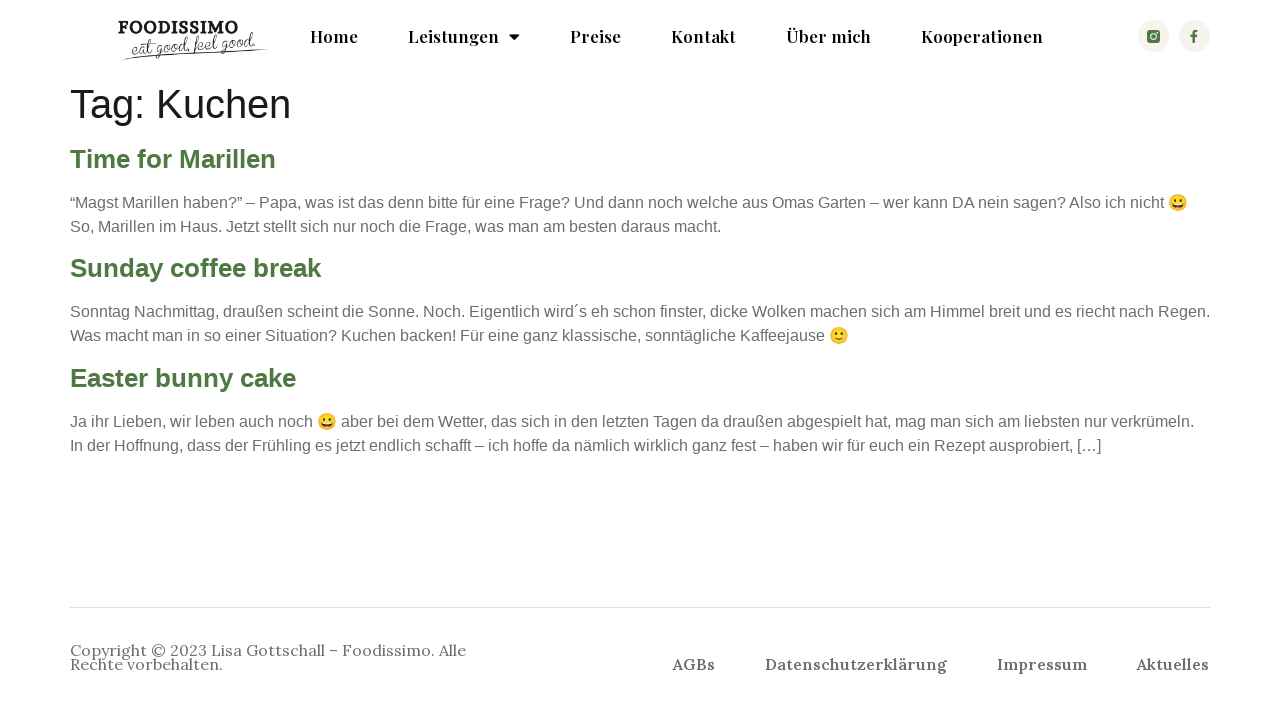

--- FILE ---
content_type: text/html; charset=UTF-8
request_url: https://www.foodissimo.co/tag/kuchen/
body_size: 9155
content:
<!doctype html>
<html lang="en-US">
<head>
	<meta charset="UTF-8">
		<meta name="viewport" content="width=device-width, initial-scale=1">
	<link rel="profile" href="https://gmpg.org/xfn/11">
	<title>Kuchen &#8211; Foodissimo | Diätologin Lisa Gottschall BBSc.</title>
<meta name='robots' content='max-image-preview:large' />
<link rel="alternate" type="application/rss+xml" title="Foodissimo | Diätologin Lisa Gottschall BBSc. &raquo; Feed" href="https://www.foodissimo.co/feed/" />
<link rel="alternate" type="application/rss+xml" title="Foodissimo | Diätologin Lisa Gottschall BBSc. &raquo; Comments Feed" href="https://www.foodissimo.co/comments/feed/" />
<link rel="alternate" type="application/rss+xml" title="Foodissimo | Diätologin Lisa Gottschall BBSc. &raquo; Kuchen Tag Feed" href="https://www.foodissimo.co/tag/kuchen/feed/" />
<style id='wp-img-auto-sizes-contain-inline-css'>
img:is([sizes=auto i],[sizes^="auto," i]){contain-intrinsic-size:3000px 1500px}
/*# sourceURL=wp-img-auto-sizes-contain-inline-css */
</style>
<style id='wp-emoji-styles-inline-css'>

	img.wp-smiley, img.emoji {
		display: inline !important;
		border: none !important;
		box-shadow: none !important;
		height: 1em !important;
		width: 1em !important;
		margin: 0 0.07em !important;
		vertical-align: -0.1em !important;
		background: none !important;
		padding: 0 !important;
	}
/*# sourceURL=wp-emoji-styles-inline-css */
</style>
<link rel='stylesheet' id='wp-block-library-css' href='https://www.foodissimo.co/wp-includes/css/dist/block-library/style.min.css?ver=6.9' media='all' />
<style id='global-styles-inline-css'>
:root{--wp--preset--aspect-ratio--square: 1;--wp--preset--aspect-ratio--4-3: 4/3;--wp--preset--aspect-ratio--3-4: 3/4;--wp--preset--aspect-ratio--3-2: 3/2;--wp--preset--aspect-ratio--2-3: 2/3;--wp--preset--aspect-ratio--16-9: 16/9;--wp--preset--aspect-ratio--9-16: 9/16;--wp--preset--color--black: #000000;--wp--preset--color--cyan-bluish-gray: #abb8c3;--wp--preset--color--white: #ffffff;--wp--preset--color--pale-pink: #f78da7;--wp--preset--color--vivid-red: #cf2e2e;--wp--preset--color--luminous-vivid-orange: #ff6900;--wp--preset--color--luminous-vivid-amber: #fcb900;--wp--preset--color--light-green-cyan: #7bdcb5;--wp--preset--color--vivid-green-cyan: #00d084;--wp--preset--color--pale-cyan-blue: #8ed1fc;--wp--preset--color--vivid-cyan-blue: #0693e3;--wp--preset--color--vivid-purple: #9b51e0;--wp--preset--gradient--vivid-cyan-blue-to-vivid-purple: linear-gradient(135deg,rgb(6,147,227) 0%,rgb(155,81,224) 100%);--wp--preset--gradient--light-green-cyan-to-vivid-green-cyan: linear-gradient(135deg,rgb(122,220,180) 0%,rgb(0,208,130) 100%);--wp--preset--gradient--luminous-vivid-amber-to-luminous-vivid-orange: linear-gradient(135deg,rgb(252,185,0) 0%,rgb(255,105,0) 100%);--wp--preset--gradient--luminous-vivid-orange-to-vivid-red: linear-gradient(135deg,rgb(255,105,0) 0%,rgb(207,46,46) 100%);--wp--preset--gradient--very-light-gray-to-cyan-bluish-gray: linear-gradient(135deg,rgb(238,238,238) 0%,rgb(169,184,195) 100%);--wp--preset--gradient--cool-to-warm-spectrum: linear-gradient(135deg,rgb(74,234,220) 0%,rgb(151,120,209) 20%,rgb(207,42,186) 40%,rgb(238,44,130) 60%,rgb(251,105,98) 80%,rgb(254,248,76) 100%);--wp--preset--gradient--blush-light-purple: linear-gradient(135deg,rgb(255,206,236) 0%,rgb(152,150,240) 100%);--wp--preset--gradient--blush-bordeaux: linear-gradient(135deg,rgb(254,205,165) 0%,rgb(254,45,45) 50%,rgb(107,0,62) 100%);--wp--preset--gradient--luminous-dusk: linear-gradient(135deg,rgb(255,203,112) 0%,rgb(199,81,192) 50%,rgb(65,88,208) 100%);--wp--preset--gradient--pale-ocean: linear-gradient(135deg,rgb(255,245,203) 0%,rgb(182,227,212) 50%,rgb(51,167,181) 100%);--wp--preset--gradient--electric-grass: linear-gradient(135deg,rgb(202,248,128) 0%,rgb(113,206,126) 100%);--wp--preset--gradient--midnight: linear-gradient(135deg,rgb(2,3,129) 0%,rgb(40,116,252) 100%);--wp--preset--font-size--small: 13px;--wp--preset--font-size--medium: 20px;--wp--preset--font-size--large: 36px;--wp--preset--font-size--x-large: 42px;--wp--preset--spacing--20: 0.44rem;--wp--preset--spacing--30: 0.67rem;--wp--preset--spacing--40: 1rem;--wp--preset--spacing--50: 1.5rem;--wp--preset--spacing--60: 2.25rem;--wp--preset--spacing--70: 3.38rem;--wp--preset--spacing--80: 5.06rem;--wp--preset--shadow--natural: 6px 6px 9px rgba(0, 0, 0, 0.2);--wp--preset--shadow--deep: 12px 12px 50px rgba(0, 0, 0, 0.4);--wp--preset--shadow--sharp: 6px 6px 0px rgba(0, 0, 0, 0.2);--wp--preset--shadow--outlined: 6px 6px 0px -3px rgb(255, 255, 255), 6px 6px rgb(0, 0, 0);--wp--preset--shadow--crisp: 6px 6px 0px rgb(0, 0, 0);}:where(.is-layout-flex){gap: 0.5em;}:where(.is-layout-grid){gap: 0.5em;}body .is-layout-flex{display: flex;}.is-layout-flex{flex-wrap: wrap;align-items: center;}.is-layout-flex > :is(*, div){margin: 0;}body .is-layout-grid{display: grid;}.is-layout-grid > :is(*, div){margin: 0;}:where(.wp-block-columns.is-layout-flex){gap: 2em;}:where(.wp-block-columns.is-layout-grid){gap: 2em;}:where(.wp-block-post-template.is-layout-flex){gap: 1.25em;}:where(.wp-block-post-template.is-layout-grid){gap: 1.25em;}.has-black-color{color: var(--wp--preset--color--black) !important;}.has-cyan-bluish-gray-color{color: var(--wp--preset--color--cyan-bluish-gray) !important;}.has-white-color{color: var(--wp--preset--color--white) !important;}.has-pale-pink-color{color: var(--wp--preset--color--pale-pink) !important;}.has-vivid-red-color{color: var(--wp--preset--color--vivid-red) !important;}.has-luminous-vivid-orange-color{color: var(--wp--preset--color--luminous-vivid-orange) !important;}.has-luminous-vivid-amber-color{color: var(--wp--preset--color--luminous-vivid-amber) !important;}.has-light-green-cyan-color{color: var(--wp--preset--color--light-green-cyan) !important;}.has-vivid-green-cyan-color{color: var(--wp--preset--color--vivid-green-cyan) !important;}.has-pale-cyan-blue-color{color: var(--wp--preset--color--pale-cyan-blue) !important;}.has-vivid-cyan-blue-color{color: var(--wp--preset--color--vivid-cyan-blue) !important;}.has-vivid-purple-color{color: var(--wp--preset--color--vivid-purple) !important;}.has-black-background-color{background-color: var(--wp--preset--color--black) !important;}.has-cyan-bluish-gray-background-color{background-color: var(--wp--preset--color--cyan-bluish-gray) !important;}.has-white-background-color{background-color: var(--wp--preset--color--white) !important;}.has-pale-pink-background-color{background-color: var(--wp--preset--color--pale-pink) !important;}.has-vivid-red-background-color{background-color: var(--wp--preset--color--vivid-red) !important;}.has-luminous-vivid-orange-background-color{background-color: var(--wp--preset--color--luminous-vivid-orange) !important;}.has-luminous-vivid-amber-background-color{background-color: var(--wp--preset--color--luminous-vivid-amber) !important;}.has-light-green-cyan-background-color{background-color: var(--wp--preset--color--light-green-cyan) !important;}.has-vivid-green-cyan-background-color{background-color: var(--wp--preset--color--vivid-green-cyan) !important;}.has-pale-cyan-blue-background-color{background-color: var(--wp--preset--color--pale-cyan-blue) !important;}.has-vivid-cyan-blue-background-color{background-color: var(--wp--preset--color--vivid-cyan-blue) !important;}.has-vivid-purple-background-color{background-color: var(--wp--preset--color--vivid-purple) !important;}.has-black-border-color{border-color: var(--wp--preset--color--black) !important;}.has-cyan-bluish-gray-border-color{border-color: var(--wp--preset--color--cyan-bluish-gray) !important;}.has-white-border-color{border-color: var(--wp--preset--color--white) !important;}.has-pale-pink-border-color{border-color: var(--wp--preset--color--pale-pink) !important;}.has-vivid-red-border-color{border-color: var(--wp--preset--color--vivid-red) !important;}.has-luminous-vivid-orange-border-color{border-color: var(--wp--preset--color--luminous-vivid-orange) !important;}.has-luminous-vivid-amber-border-color{border-color: var(--wp--preset--color--luminous-vivid-amber) !important;}.has-light-green-cyan-border-color{border-color: var(--wp--preset--color--light-green-cyan) !important;}.has-vivid-green-cyan-border-color{border-color: var(--wp--preset--color--vivid-green-cyan) !important;}.has-pale-cyan-blue-border-color{border-color: var(--wp--preset--color--pale-cyan-blue) !important;}.has-vivid-cyan-blue-border-color{border-color: var(--wp--preset--color--vivid-cyan-blue) !important;}.has-vivid-purple-border-color{border-color: var(--wp--preset--color--vivid-purple) !important;}.has-vivid-cyan-blue-to-vivid-purple-gradient-background{background: var(--wp--preset--gradient--vivid-cyan-blue-to-vivid-purple) !important;}.has-light-green-cyan-to-vivid-green-cyan-gradient-background{background: var(--wp--preset--gradient--light-green-cyan-to-vivid-green-cyan) !important;}.has-luminous-vivid-amber-to-luminous-vivid-orange-gradient-background{background: var(--wp--preset--gradient--luminous-vivid-amber-to-luminous-vivid-orange) !important;}.has-luminous-vivid-orange-to-vivid-red-gradient-background{background: var(--wp--preset--gradient--luminous-vivid-orange-to-vivid-red) !important;}.has-very-light-gray-to-cyan-bluish-gray-gradient-background{background: var(--wp--preset--gradient--very-light-gray-to-cyan-bluish-gray) !important;}.has-cool-to-warm-spectrum-gradient-background{background: var(--wp--preset--gradient--cool-to-warm-spectrum) !important;}.has-blush-light-purple-gradient-background{background: var(--wp--preset--gradient--blush-light-purple) !important;}.has-blush-bordeaux-gradient-background{background: var(--wp--preset--gradient--blush-bordeaux) !important;}.has-luminous-dusk-gradient-background{background: var(--wp--preset--gradient--luminous-dusk) !important;}.has-pale-ocean-gradient-background{background: var(--wp--preset--gradient--pale-ocean) !important;}.has-electric-grass-gradient-background{background: var(--wp--preset--gradient--electric-grass) !important;}.has-midnight-gradient-background{background: var(--wp--preset--gradient--midnight) !important;}.has-small-font-size{font-size: var(--wp--preset--font-size--small) !important;}.has-medium-font-size{font-size: var(--wp--preset--font-size--medium) !important;}.has-large-font-size{font-size: var(--wp--preset--font-size--large) !important;}.has-x-large-font-size{font-size: var(--wp--preset--font-size--x-large) !important;}
/*# sourceURL=global-styles-inline-css */
</style>

<style id='classic-theme-styles-inline-css'>
/*! This file is auto-generated */
.wp-block-button__link{color:#fff;background-color:#32373c;border-radius:9999px;box-shadow:none;text-decoration:none;padding:calc(.667em + 2px) calc(1.333em + 2px);font-size:1.125em}.wp-block-file__button{background:#32373c;color:#fff;text-decoration:none}
/*# sourceURL=/wp-includes/css/classic-themes.min.css */
</style>
<link rel='stylesheet' id='hello-elementor-css' href='https://www.foodissimo.co/wp-content/themes/hello-elementor/style.min.css?ver=2.6.1' media='all' />
<link rel='stylesheet' id='hello-elementor-theme-style-css' href='https://www.foodissimo.co/wp-content/themes/hello-elementor/theme.min.css?ver=2.6.1' media='all' />
<link rel='stylesheet' id='elementor-icons-css' href='https://www.foodissimo.co/wp-content/plugins/elementor/assets/lib/eicons/css/elementor-icons.min.css?ver=5.16.0' media='all' />
<link rel='stylesheet' id='elementor-frontend-legacy-css' href='https://www.foodissimo.co/wp-content/plugins/elementor/assets/css/frontend-legacy.min.css?ver=3.9.1' media='all' />
<link rel='stylesheet' id='elementor-frontend-css' href='https://www.foodissimo.co/wp-content/plugins/elementor/assets/css/frontend.min.css?ver=3.9.1' media='all' />
<link rel='stylesheet' id='elementor-post-6-css' href='https://www.foodissimo.co/wp-content/uploads/elementor/css/post-6.css?ver=1671631927' media='all' />
<link rel='stylesheet' id='elementor-pro-css' href='https://www.foodissimo.co/wp-content/plugins/elementor-pro/assets/css/frontend.min.css?ver=3.7.5' media='all' />
<link rel='stylesheet' id='elementor-global-css' href='https://www.foodissimo.co/wp-content/uploads/elementor/css/global.css?ver=1671631928' media='all' />
<link rel='stylesheet' id='elementor-post-7-css' href='https://www.foodissimo.co/wp-content/uploads/elementor/css/post-7.css?ver=1720180683' media='all' />
<link rel='stylesheet' id='elementor-post-34-css' href='https://www.foodissimo.co/wp-content/uploads/elementor/css/post-34.css?ver=1693126771' media='all' />
<link rel='stylesheet' id='google-fonts-1-css' href='https://fonts.googleapis.com/css?family=Playfair+Display%3A100%2C100italic%2C200%2C200italic%2C300%2C300italic%2C400%2C400italic%2C500%2C500italic%2C600%2C600italic%2C700%2C700italic%2C800%2C800italic%2C900%2C900italic%7CLora%3A100%2C100italic%2C200%2C200italic%2C300%2C300italic%2C400%2C400italic%2C500%2C500italic%2C600%2C600italic%2C700%2C700italic%2C800%2C800italic%2C900%2C900italic&#038;display=auto&#038;ver=6.9' media='all' />
<link rel='stylesheet' id='elementor-icons-shared-0-css' href='https://www.foodissimo.co/wp-content/plugins/elementor/assets/lib/font-awesome/css/fontawesome.min.css?ver=5.15.3' media='all' />
<link rel='stylesheet' id='elementor-icons-fa-solid-css' href='https://www.foodissimo.co/wp-content/plugins/elementor/assets/lib/font-awesome/css/solid.min.css?ver=5.15.3' media='all' />
<link rel='stylesheet' id='elementor-icons-fa-brands-css' href='https://www.foodissimo.co/wp-content/plugins/elementor/assets/lib/font-awesome/css/brands.min.css?ver=5.15.3' media='all' />
<link rel="preconnect" href="https://fonts.gstatic.com/" crossorigin><script src="https://www.foodissimo.co/wp-includes/js/jquery/jquery.min.js?ver=3.7.1" id="jquery-core-js"></script>
<script src="https://www.foodissimo.co/wp-includes/js/jquery/jquery-migrate.min.js?ver=3.4.1" id="jquery-migrate-js"></script>
<script id="beehive-gtm-frontend-header-js-after">
var dataLayer = [];
(function(w,d,s,l,i){w[l]=w[l]||[];w[l].push({'gtm.start':
			new Date().getTime(),event:'gtm.js'});var f=d.getElementsByTagName(s)[0],
			j=d.createElement(s),dl=l!='dataLayer'?'&l='+l:'';j.async=true;j.src=
			'https://www.googletagmanager.com/gtm.js?id='+i+dl;f.parentNode.insertBefore(j,f);
			})(window,document,'script','dataLayer','GTM-55QQGMM');
//# sourceURL=beehive-gtm-frontend-header-js-after
</script>
<link rel="https://api.w.org/" href="https://www.foodissimo.co/wp-json/" /><link rel="alternate" title="JSON" type="application/json" href="https://www.foodissimo.co/wp-json/wp/v2/tags/153" /><link rel="EditURI" type="application/rsd+xml" title="RSD" href="https://www.foodissimo.co/xmlrpc.php?rsd" />
<meta name="generator" content="WordPress 6.9" />
					<!-- Google Analytics tracking code output by Beehive Analytics Pro -->
						<script async src="https://www.googletagmanager.com/gtag/js?id=UA-48372478-8&l=beehiveDataLayer"></script>
		<script>
						window.beehiveDataLayer = window.beehiveDataLayer || [];
			function beehive_ga() {beehiveDataLayer.push(arguments);}
			beehive_ga('js', new Date())
						beehive_ga('config', 'UA-48372478-8', {
				'anonymize_ip': false,
				'allow_google_signals': false,
			})
					</script>
		<link rel="icon" href="https://www.foodissimo.co/wp-content/uploads/2021/02/cropped-cropped-IMG_2458-1-1-32x32.png" sizes="32x32" />
<link rel="icon" href="https://www.foodissimo.co/wp-content/uploads/2021/02/cropped-cropped-IMG_2458-1-1-192x192.png" sizes="192x192" />
<link rel="apple-touch-icon" href="https://www.foodissimo.co/wp-content/uploads/2021/02/cropped-cropped-IMG_2458-1-1-180x180.png" />
<meta name="msapplication-TileImage" content="https://www.foodissimo.co/wp-content/uploads/2021/02/cropped-cropped-IMG_2458-1-1-270x270.png" />
<link rel='stylesheet' id='e-animations-css' href='https://www.foodissimo.co/wp-content/plugins/elementor/assets/lib/animations/animations.min.css?ver=3.9.1' media='all' />
</head>
<body class="archive tag tag-kuchen tag-153 wp-custom-logo wp-theme-hello-elementor elementor-default elementor-kit-6">


<a class="skip-link screen-reader-text" href="#content">
	Skip to content</a>

		<div data-elementor-type="header" data-elementor-id="7" class="elementor elementor-7 elementor-location-header">
					<div class="elementor-section-wrap">
								<section class="elementor-section elementor-top-section elementor-element elementor-element-397db38d elementor-section-height-min-height elementor-section-items-stretch elementor-section-boxed elementor-section-height-default" data-id="397db38d" data-element_type="section" data-settings="{&quot;background_background&quot;:&quot;classic&quot;}">
						<div class="elementor-container elementor-column-gap-default">
							<div class="elementor-row">
					<div class="elementor-column elementor-col-25 elementor-top-column elementor-element elementor-element-4f849147" data-id="4f849147" data-element_type="column">
			<div class="elementor-column-wrap elementor-element-populated">
							<div class="elementor-widget-wrap">
						<div class="elementor-element elementor-element-4d28ecfb elementor-widget elementor-widget-image" data-id="4d28ecfb" data-element_type="widget" data-widget_type="image.default">
				<div class="elementor-widget-container">
								<div class="elementor-image">
													<a href="https://www.foodissimo.co">
							<img width="1772" height="425" src="https://www.foodissimo.co/wp-content/uploads/2021/02/cropped-IMG_2458-1-1.png" class="attachment-full size-full wp-image-11" alt="" srcset="https://www.foodissimo.co/wp-content/uploads/2021/02/cropped-IMG_2458-1-1.png 1772w, https://www.foodissimo.co/wp-content/uploads/2021/02/cropped-IMG_2458-1-1-300x72.png 300w, https://www.foodissimo.co/wp-content/uploads/2021/02/cropped-IMG_2458-1-1-1024x246.png 1024w, https://www.foodissimo.co/wp-content/uploads/2021/02/cropped-IMG_2458-1-1-768x184.png 768w, https://www.foodissimo.co/wp-content/uploads/2021/02/cropped-IMG_2458-1-1-1536x368.png 1536w" sizes="(max-width: 1772px) 100vw, 1772px" />								</a>
														</div>
						</div>
				</div>
						</div>
					</div>
		</div>
				<div class="elementor-column elementor-col-50 elementor-top-column elementor-element elementor-element-34e50086" data-id="34e50086" data-element_type="column">
			<div class="elementor-column-wrap elementor-element-populated">
							<div class="elementor-widget-wrap">
						<div class="elementor-element elementor-element-41ff18c9 elementor-nav-menu__align-center elementor-nav-menu--stretch elementor-nav-menu__text-align-center elementor-nav-menu--dropdown-tablet elementor-nav-menu--toggle elementor-nav-menu--burger elementor-widget elementor-widget-nav-menu" data-id="41ff18c9" data-element_type="widget" data-settings="{&quot;full_width&quot;:&quot;stretch&quot;,&quot;layout&quot;:&quot;horizontal&quot;,&quot;submenu_icon&quot;:{&quot;value&quot;:&quot;&lt;i class=\&quot;fas fa-caret-down\&quot;&gt;&lt;\/i&gt;&quot;,&quot;library&quot;:&quot;fa-solid&quot;},&quot;toggle&quot;:&quot;burger&quot;}" data-widget_type="nav-menu.default">
				<div class="elementor-widget-container">
						<nav migration_allowed="1" migrated="0" role="navigation" class="elementor-nav-menu--main elementor-nav-menu__container elementor-nav-menu--layout-horizontal e--pointer-underline e--animation-fade">
				<ul id="menu-1-41ff18c9" class="elementor-nav-menu"><li class="menu-item menu-item-type-post_type menu-item-object-page menu-item-home menu-item-27"><a href="https://www.foodissimo.co/" class="elementor-item">Home</a></li>
<li class="menu-item menu-item-type-post_type menu-item-object-page menu-item-has-children menu-item-4605"><a href="https://www.foodissimo.co/beratung/" class="elementor-item">Leistungen</a>
<ul class="sub-menu elementor-nav-menu--dropdown">
	<li class="menu-item menu-item-type-post_type menu-item-object-page menu-item-4608"><a href="https://www.foodissimo.co/beratung/" class="elementor-sub-item">Ernährungsmedizinische Beratung</a></li>
	<li class="menu-item menu-item-type-post_type menu-item-object-post menu-item-4606"><a href="https://www.foodissimo.co/bia-und-was-dahinter-steckt/" class="elementor-sub-item">bioelektrische Impedanzanalyse</a></li>
</ul>
</li>
<li class="menu-item menu-item-type-post_type menu-item-object-page menu-item-29"><a href="https://www.foodissimo.co/preise/" class="elementor-item">Preise</a></li>
<li class="menu-item menu-item-type-post_type menu-item-object-page menu-item-31"><a href="https://www.foodissimo.co/kontakt/" class="elementor-item">Kontakt</a></li>
<li class="menu-item menu-item-type-post_type menu-item-object-page menu-item-30"><a href="https://www.foodissimo.co/uber-mich/" class="elementor-item">Über mich</a></li>
<li class="menu-item menu-item-type-post_type menu-item-object-page menu-item-4789"><a href="https://www.foodissimo.co/partner/" class="elementor-item">Kooperationen</a></li>
</ul>			</nav>
					<div class="elementor-menu-toggle" role="button" tabindex="0" aria-label="Menu Toggle" aria-expanded="false">
			<i aria-hidden="true" role="presentation" class="elementor-menu-toggle__icon--open eicon-menu-bar"></i><i aria-hidden="true" role="presentation" class="elementor-menu-toggle__icon--close eicon-close"></i>			<span class="elementor-screen-only">Menu</span>
		</div>
			<nav class="elementor-nav-menu--dropdown elementor-nav-menu__container" role="navigation" aria-hidden="true">
				<ul id="menu-2-41ff18c9" class="elementor-nav-menu"><li class="menu-item menu-item-type-post_type menu-item-object-page menu-item-home menu-item-27"><a href="https://www.foodissimo.co/" class="elementor-item" tabindex="-1">Home</a></li>
<li class="menu-item menu-item-type-post_type menu-item-object-page menu-item-has-children menu-item-4605"><a href="https://www.foodissimo.co/beratung/" class="elementor-item" tabindex="-1">Leistungen</a>
<ul class="sub-menu elementor-nav-menu--dropdown">
	<li class="menu-item menu-item-type-post_type menu-item-object-page menu-item-4608"><a href="https://www.foodissimo.co/beratung/" class="elementor-sub-item" tabindex="-1">Ernährungsmedizinische Beratung</a></li>
	<li class="menu-item menu-item-type-post_type menu-item-object-post menu-item-4606"><a href="https://www.foodissimo.co/bia-und-was-dahinter-steckt/" class="elementor-sub-item" tabindex="-1">bioelektrische Impedanzanalyse</a></li>
</ul>
</li>
<li class="menu-item menu-item-type-post_type menu-item-object-page menu-item-29"><a href="https://www.foodissimo.co/preise/" class="elementor-item" tabindex="-1">Preise</a></li>
<li class="menu-item menu-item-type-post_type menu-item-object-page menu-item-31"><a href="https://www.foodissimo.co/kontakt/" class="elementor-item" tabindex="-1">Kontakt</a></li>
<li class="menu-item menu-item-type-post_type menu-item-object-page menu-item-30"><a href="https://www.foodissimo.co/uber-mich/" class="elementor-item" tabindex="-1">Über mich</a></li>
<li class="menu-item menu-item-type-post_type menu-item-object-page menu-item-4789"><a href="https://www.foodissimo.co/partner/" class="elementor-item" tabindex="-1">Kooperationen</a></li>
</ul>			</nav>
				</div>
				</div>
						</div>
					</div>
		</div>
				<div class="elementor-column elementor-col-25 elementor-top-column elementor-element elementor-element-495faf08" data-id="495faf08" data-element_type="column">
			<div class="elementor-column-wrap elementor-element-populated">
							<div class="elementor-widget-wrap">
						<div class="elementor-element elementor-element-79fe3385 e-grid-align-right elementor-shape-rounded elementor-grid-0 elementor-widget elementor-widget-social-icons" data-id="79fe3385" data-element_type="widget" data-widget_type="social-icons.default">
				<div class="elementor-widget-container">
					<div class="elementor-social-icons-wrapper elementor-grid">
							<span class="elementor-grid-item">
					<a class="elementor-icon elementor-social-icon elementor-social-icon- elementor-repeater-item-12ecc50" href="https://www.instagram.com/foodissimo/?hl=de" target="_blank">
						<span class="elementor-screen-only"></span>
						<svg xmlns="http://www.w3.org/2000/svg" id="b62454c0-0463-412a-9492-fabdb97c2bec" data-name="Layer 1" width="21" height="21" viewBox="0 0 21 21"><path id="a9b4ec56-f47e-4995-bb27-f770c3d572e7" data-name="Combined-Shape" d="M15.9967,0A5.008,5.008,0,0,1,21,5.0033V15.9967A5.008,5.008,0,0,1,15.9967,21H5.0033A5.008,5.008,0,0,1,0,15.9967V5.0033A5.008,5.008,0,0,1,5.0033,0ZM10.5,5.04a5.46,5.46,0,1,0,5.46,5.46A5.46,5.46,0,0,0,10.5,5.04Zm0,1.68A3.78,3.78,0,1,1,6.72,10.5,3.78,3.78,0,0,1,10.5,6.72Zm6.09-3.78a1.47,1.47,0,1,0,1.47,1.47A1.47,1.47,0,0,0,16.59,2.94Z" style="fill-rule:evenodd"></path></svg>					</a>
				</span>
							<span class="elementor-grid-item">
					<a class="elementor-icon elementor-social-icon elementor-social-icon-facebook-f elementor-repeater-item-fac13cb" href="https://www.facebook.com/foodissimovienna/" target="_blank">
						<span class="elementor-screen-only">Facebook-f</span>
						<i class="fab fa-facebook-f"></i>					</a>
				</span>
					</div>
				</div>
				</div>
						</div>
					</div>
		</div>
								</div>
					</div>
		</section>
							</div>
				</div>
		<main id="content" class="site-main" role="main">

			<header class="page-header">
			<h1 class="entry-title">Tag: <span>Kuchen</span></h1>		</header>
		<div class="page-content">
					<article class="post">
				<h2 class="entry-title"><a href="https://www.foodissimo.co/time-for-marillen/">Time for Marillen</a></h2><a href="https://www.foodissimo.co/time-for-marillen/"></a><p>&#8220;Magst Marillen haben?&#8221; &#8211; Papa, was ist das denn bitte für eine Frage? Und dann noch welche aus Omas Garten &#8211; wer kann DA nein sagen? Also ich nicht 😀 So, Marillen im Haus. Jetzt stellt sich nur noch die Frage, was man am besten daraus macht.</p>
			</article>
					<article class="post">
				<h2 class="entry-title"><a href="https://www.foodissimo.co/sunday-coffee-break/">Sunday coffee break</a></h2><a href="https://www.foodissimo.co/sunday-coffee-break/"></a><p>Sonntag Nachmittag, draußen scheint die Sonne. Noch. Eigentlich wird´s eh schon finster, dicke Wolken machen sich am Himmel breit und es riecht nach Regen. Was macht man in so einer Situation? Kuchen backen! Für eine ganz klassische, sonntägliche Kaffeejause 🙂</p>
			</article>
					<article class="post">
				<h2 class="entry-title"><a href="https://www.foodissimo.co/easter-bunny-cake/">Easter bunny cake</a></h2><a href="https://www.foodissimo.co/easter-bunny-cake/"></a><p>Ja ihr Lieben, wir leben auch noch 😀 aber bei dem Wetter, das sich in den letzten Tagen da draußen abgespielt hat, mag man sich am liebsten nur verkrümeln. In der Hoffnung, dass der Frühling es jetzt endlich schafft &#8211; ich hoffe da nämlich wirklich ganz fest &#8211; haben wir für euch ein Rezept ausprobiert, [&hellip;]</p>
			</article>
			</div>

	
	</main>
		<div data-elementor-type="footer" data-elementor-id="34" class="elementor elementor-34 elementor-location-footer">
					<div class="elementor-section-wrap">
								<section class="elementor-section elementor-top-section elementor-element elementor-element-2ccbb6a5 elementor-section-boxed elementor-section-height-default elementor-section-height-default" data-id="2ccbb6a5" data-element_type="section">
						<div class="elementor-container elementor-column-gap-default">
							<div class="elementor-row">
					<div class="elementor-column elementor-col-100 elementor-top-column elementor-element elementor-element-4c92db51" data-id="4c92db51" data-element_type="column">
			<div class="elementor-column-wrap elementor-element-populated">
							<div class="elementor-widget-wrap">
						<div class="elementor-element elementor-element-1ab72820 elementor-widget-divider--view-line elementor-widget elementor-widget-divider" data-id="1ab72820" data-element_type="widget" data-widget_type="divider.default">
				<div class="elementor-widget-container">
					<div class="elementor-divider">
			<span class="elementor-divider-separator">
						</span>
		</div>
				</div>
				</div>
				<section class="elementor-section elementor-inner-section elementor-element elementor-element-71095e12 elementor-section-full_width elementor-section-height-default elementor-section-height-default" data-id="71095e12" data-element_type="section">
						<div class="elementor-container elementor-column-gap-default">
							<div class="elementor-row">
					<div class="elementor-column elementor-col-50 elementor-inner-column elementor-element elementor-element-22fbf855" data-id="22fbf855" data-element_type="column">
			<div class="elementor-column-wrap elementor-element-populated">
							<div class="elementor-widget-wrap">
						<div class="elementor-element elementor-element-2a99441c elementor-widget elementor-widget-text-editor" data-id="2a99441c" data-element_type="widget" data-widget_type="text-editor.default">
				<div class="elementor-widget-container">
								<div class="elementor-text-editor elementor-clearfix">
				<div class="wp-block-column">
<p>Copyright © 2023 Lisa Gottschall &#8211; Foodissimo. Alle Rechte vorbehalten.</p>
</div>					</div>
						</div>
				</div>
						</div>
					</div>
		</div>
				<div class="elementor-column elementor-col-50 elementor-inner-column elementor-element elementor-element-532ba028" data-id="532ba028" data-element_type="column">
			<div class="elementor-column-wrap elementor-element-populated">
							<div class="elementor-widget-wrap">
						<div class="elementor-element elementor-element-1b087c90 elementor-nav-menu__align-right elementor-nav-menu--dropdown-none elementor-widget elementor-widget-nav-menu" data-id="1b087c90" data-element_type="widget" data-settings="{&quot;layout&quot;:&quot;horizontal&quot;,&quot;submenu_icon&quot;:{&quot;value&quot;:&quot;&lt;i class=\&quot;fas fa-caret-down\&quot;&gt;&lt;\/i&gt;&quot;,&quot;library&quot;:&quot;fa-solid&quot;}}" data-widget_type="nav-menu.default">
				<div class="elementor-widget-container">
						<nav migration_allowed="1" migrated="0" role="navigation" class="elementor-nav-menu--main elementor-nav-menu__container elementor-nav-menu--layout-horizontal e--pointer-text e--animation-sink">
				<ul id="menu-1-1b087c90" class="elementor-nav-menu"><li class="menu-item menu-item-type-post_type menu-item-object-page menu-item-89"><a href="https://www.foodissimo.co/agbs/" class="elementor-item">AGBs</a></li>
<li class="menu-item menu-item-type-post_type menu-item-object-page menu-item-90"><a href="https://www.foodissimo.co/datenschutzerklarung/" class="elementor-item">Datenschutzerklärung</a></li>
<li class="menu-item menu-item-type-post_type menu-item-object-page menu-item-91"><a href="https://www.foodissimo.co/impressum/" class="elementor-item">Impressum</a></li>
<li class="menu-item menu-item-type-post_type menu-item-object-page menu-item-4790"><a href="https://www.foodissimo.co/blog/" class="elementor-item">Aktuelles</a></li>
</ul>			</nav>
					<div class="elementor-menu-toggle" role="button" tabindex="0" aria-label="Menu Toggle" aria-expanded="false">
			<i aria-hidden="true" role="presentation" class="elementor-menu-toggle__icon--open eicon-menu-bar"></i><i aria-hidden="true" role="presentation" class="elementor-menu-toggle__icon--close eicon-close"></i>			<span class="elementor-screen-only">Menu</span>
		</div>
			<nav class="elementor-nav-menu--dropdown elementor-nav-menu__container" role="navigation" aria-hidden="true">
				<ul id="menu-2-1b087c90" class="elementor-nav-menu"><li class="menu-item menu-item-type-post_type menu-item-object-page menu-item-89"><a href="https://www.foodissimo.co/agbs/" class="elementor-item" tabindex="-1">AGBs</a></li>
<li class="menu-item menu-item-type-post_type menu-item-object-page menu-item-90"><a href="https://www.foodissimo.co/datenschutzerklarung/" class="elementor-item" tabindex="-1">Datenschutzerklärung</a></li>
<li class="menu-item menu-item-type-post_type menu-item-object-page menu-item-91"><a href="https://www.foodissimo.co/impressum/" class="elementor-item" tabindex="-1">Impressum</a></li>
<li class="menu-item menu-item-type-post_type menu-item-object-page menu-item-4790"><a href="https://www.foodissimo.co/blog/" class="elementor-item" tabindex="-1">Aktuelles</a></li>
</ul>			</nav>
				</div>
				</div>
						</div>
					</div>
		</div>
								</div>
					</div>
		</section>
						</div>
					</div>
		</div>
								</div>
					</div>
		</section>
							</div>
				</div>
		
<script type="speculationrules">
{"prefetch":[{"source":"document","where":{"and":[{"href_matches":"/*"},{"not":{"href_matches":["/wp-*.php","/wp-admin/*","/wp-content/uploads/*","/wp-content/*","/wp-content/plugins/*","/wp-content/themes/hello-elementor/*","/*\\?(.+)"]}},{"not":{"selector_matches":"a[rel~=\"nofollow\"]"}},{"not":{"selector_matches":".no-prefetch, .no-prefetch a"}}]},"eagerness":"conservative"}]}
</script>

			<script type="text/javascript">
				var _paq = _paq || [];
								_paq.push(['trackPageView']);
								(function () {
					var u = "https://analytics1.wpmudev.com/";
					_paq.push(['setTrackerUrl', u + 'track/']);
					_paq.push(['setSiteId', '21021']);
					var d   = document, g = d.createElement('script'), s = d.getElementsByTagName('script')[0];
					g.type  = 'text/javascript';
					g.async = true;
					g.defer = true;
					g.src   = 'https://analytics.wpmucdn.com/matomo.js';
					s.parentNode.insertBefore(g, s);
				})();
			</script>
					<noscript>
			<iframe src="https://www.googletagmanager.com/ns.html?id=GTM-55QQGMM" height="0" width="0" style="display:none;visibility:hidden"></iframe>
		</noscript>
		<script src="https://www.foodissimo.co/wp-content/plugins/elementor-pro/assets/lib/smartmenus/jquery.smartmenus.min.js?ver=1.0.1" id="smartmenus-js"></script>
<script src="https://www.foodissimo.co/wp-content/plugins/elementor-pro/assets/js/webpack-pro.runtime.min.js?ver=3.7.5" id="elementor-pro-webpack-runtime-js"></script>
<script src="https://www.foodissimo.co/wp-content/plugins/elementor/assets/js/webpack.runtime.min.js?ver=3.9.1" id="elementor-webpack-runtime-js"></script>
<script src="https://www.foodissimo.co/wp-content/plugins/elementor/assets/js/frontend-modules.min.js?ver=3.9.1" id="elementor-frontend-modules-js"></script>
<script src="https://www.foodissimo.co/wp-includes/js/dist/hooks.min.js?ver=dd5603f07f9220ed27f1" id="wp-hooks-js"></script>
<script src="https://www.foodissimo.co/wp-includes/js/dist/i18n.min.js?ver=c26c3dc7bed366793375" id="wp-i18n-js"></script>
<script id="wp-i18n-js-after">
wp.i18n.setLocaleData( { 'text direction\u0004ltr': [ 'ltr' ] } );
//# sourceURL=wp-i18n-js-after
</script>
<script id="elementor-pro-frontend-js-before">
var ElementorProFrontendConfig = {"ajaxurl":"https:\/\/www.foodissimo.co\/wp-admin\/admin-ajax.php","nonce":"0c3e38f491","urls":{"assets":"https:\/\/www.foodissimo.co\/wp-content\/plugins\/elementor-pro\/assets\/","rest":"https:\/\/www.foodissimo.co\/wp-json\/"},"shareButtonsNetworks":{"facebook":{"title":"Facebook","has_counter":true},"twitter":{"title":"Twitter"},"linkedin":{"title":"LinkedIn","has_counter":true},"pinterest":{"title":"Pinterest","has_counter":true},"reddit":{"title":"Reddit","has_counter":true},"vk":{"title":"VK","has_counter":true},"odnoklassniki":{"title":"OK","has_counter":true},"tumblr":{"title":"Tumblr"},"digg":{"title":"Digg"},"skype":{"title":"Skype"},"stumbleupon":{"title":"StumbleUpon","has_counter":true},"mix":{"title":"Mix"},"telegram":{"title":"Telegram"},"pocket":{"title":"Pocket","has_counter":true},"xing":{"title":"XING","has_counter":true},"whatsapp":{"title":"WhatsApp"},"email":{"title":"Email"},"print":{"title":"Print"}},"facebook_sdk":{"lang":"en_US","app_id":""},"lottie":{"defaultAnimationUrl":"https:\/\/www.foodissimo.co\/wp-content\/plugins\/elementor-pro\/modules\/lottie\/assets\/animations\/default.json"}};
//# sourceURL=elementor-pro-frontend-js-before
</script>
<script src="https://www.foodissimo.co/wp-content/plugins/elementor-pro/assets/js/frontend.min.js?ver=3.7.5" id="elementor-pro-frontend-js"></script>
<script src="https://www.foodissimo.co/wp-content/plugins/elementor/assets/lib/waypoints/waypoints.min.js?ver=4.0.2" id="elementor-waypoints-js"></script>
<script src="https://www.foodissimo.co/wp-includes/js/jquery/ui/core.min.js?ver=1.13.3" id="jquery-ui-core-js"></script>
<script src="https://www.foodissimo.co/wp-content/plugins/elementor/assets/lib/swiper/swiper.min.js?ver=5.3.6" id="swiper-js"></script>
<script src="https://www.foodissimo.co/wp-content/plugins/elementor/assets/lib/share-link/share-link.min.js?ver=3.9.1" id="share-link-js"></script>
<script src="https://www.foodissimo.co/wp-content/plugins/elementor/assets/lib/dialog/dialog.min.js?ver=4.9.0" id="elementor-dialog-js"></script>
<script id="elementor-frontend-js-before">
var elementorFrontendConfig = {"environmentMode":{"edit":false,"wpPreview":false,"isScriptDebug":false},"i18n":{"shareOnFacebook":"Share on Facebook","shareOnTwitter":"Share on Twitter","pinIt":"Pin it","download":"Download","downloadImage":"Download image","fullscreen":"Fullscreen","zoom":"Zoom","share":"Share","playVideo":"Play Video","previous":"Previous","next":"Next","close":"Close"},"is_rtl":false,"breakpoints":{"xs":0,"sm":480,"md":768,"lg":1025,"xl":1440,"xxl":1600},"responsive":{"breakpoints":{"mobile":{"label":"Mobile","value":767,"default_value":767,"direction":"max","is_enabled":true},"mobile_extra":{"label":"Mobile Extra","value":880,"default_value":880,"direction":"max","is_enabled":false},"tablet":{"label":"Tablet","value":1024,"default_value":1024,"direction":"max","is_enabled":true},"tablet_extra":{"label":"Tablet Extra","value":1200,"default_value":1200,"direction":"max","is_enabled":false},"laptop":{"label":"Laptop","value":1366,"default_value":1366,"direction":"max","is_enabled":false},"widescreen":{"label":"Widescreen","value":2400,"default_value":2400,"direction":"min","is_enabled":false}}},"version":"3.9.1","is_static":false,"experimentalFeatures":{"e_import_export":true,"e_hidden_wordpress_widgets":true,"theme_builder_v2":true,"landing-pages":true,"elements-color-picker":true,"favorite-widgets":true,"admin-top-bar":true,"kit-elements-defaults":true,"page-transitions":true,"notes":true,"form-submissions":true,"e_scroll_snap":true},"urls":{"assets":"https:\/\/www.foodissimo.co\/wp-content\/plugins\/elementor\/assets\/"},"settings":{"editorPreferences":[]},"kit":{"active_breakpoints":["viewport_mobile","viewport_tablet"],"global_image_lightbox":"yes","lightbox_enable_counter":"yes","lightbox_enable_fullscreen":"yes","lightbox_enable_zoom":"yes","lightbox_enable_share":"yes","lightbox_title_src":"title","lightbox_description_src":"description"},"post":{"id":0,"title":"Kuchen &#8211; Foodissimo |\u00a0Di\u00e4tologin Lisa Gottschall BBSc.","excerpt":""}};
//# sourceURL=elementor-frontend-js-before
</script>
<script src="https://www.foodissimo.co/wp-content/plugins/elementor/assets/js/frontend.min.js?ver=3.9.1" id="elementor-frontend-js"></script>
<script src="https://www.foodissimo.co/wp-content/plugins/elementor-pro/assets/js/preloaded-elements-handlers.min.js?ver=3.7.5" id="pro-preloaded-elements-handlers-js"></script>
<script src="https://www.foodissimo.co/wp-content/plugins/elementor/assets/js/preloaded-modules.min.js?ver=3.9.1" id="preloaded-modules-js"></script>
<script src="https://www.foodissimo.co/wp-content/plugins/elementor-pro/assets/lib/sticky/jquery.sticky.min.js?ver=3.7.5" id="e-sticky-js"></script>
<script id="wp-emoji-settings" type="application/json">
{"baseUrl":"https://s.w.org/images/core/emoji/17.0.2/72x72/","ext":".png","svgUrl":"https://s.w.org/images/core/emoji/17.0.2/svg/","svgExt":".svg","source":{"concatemoji":"https://www.foodissimo.co/wp-includes/js/wp-emoji-release.min.js?ver=6.9"}}
</script>
<script type="module">
/*! This file is auto-generated */
const a=JSON.parse(document.getElementById("wp-emoji-settings").textContent),o=(window._wpemojiSettings=a,"wpEmojiSettingsSupports"),s=["flag","emoji"];function i(e){try{var t={supportTests:e,timestamp:(new Date).valueOf()};sessionStorage.setItem(o,JSON.stringify(t))}catch(e){}}function c(e,t,n){e.clearRect(0,0,e.canvas.width,e.canvas.height),e.fillText(t,0,0);t=new Uint32Array(e.getImageData(0,0,e.canvas.width,e.canvas.height).data);e.clearRect(0,0,e.canvas.width,e.canvas.height),e.fillText(n,0,0);const a=new Uint32Array(e.getImageData(0,0,e.canvas.width,e.canvas.height).data);return t.every((e,t)=>e===a[t])}function p(e,t){e.clearRect(0,0,e.canvas.width,e.canvas.height),e.fillText(t,0,0);var n=e.getImageData(16,16,1,1);for(let e=0;e<n.data.length;e++)if(0!==n.data[e])return!1;return!0}function u(e,t,n,a){switch(t){case"flag":return n(e,"\ud83c\udff3\ufe0f\u200d\u26a7\ufe0f","\ud83c\udff3\ufe0f\u200b\u26a7\ufe0f")?!1:!n(e,"\ud83c\udde8\ud83c\uddf6","\ud83c\udde8\u200b\ud83c\uddf6")&&!n(e,"\ud83c\udff4\udb40\udc67\udb40\udc62\udb40\udc65\udb40\udc6e\udb40\udc67\udb40\udc7f","\ud83c\udff4\u200b\udb40\udc67\u200b\udb40\udc62\u200b\udb40\udc65\u200b\udb40\udc6e\u200b\udb40\udc67\u200b\udb40\udc7f");case"emoji":return!a(e,"\ud83e\u1fac8")}return!1}function f(e,t,n,a){let r;const o=(r="undefined"!=typeof WorkerGlobalScope&&self instanceof WorkerGlobalScope?new OffscreenCanvas(300,150):document.createElement("canvas")).getContext("2d",{willReadFrequently:!0}),s=(o.textBaseline="top",o.font="600 32px Arial",{});return e.forEach(e=>{s[e]=t(o,e,n,a)}),s}function r(e){var t=document.createElement("script");t.src=e,t.defer=!0,document.head.appendChild(t)}a.supports={everything:!0,everythingExceptFlag:!0},new Promise(t=>{let n=function(){try{var e=JSON.parse(sessionStorage.getItem(o));if("object"==typeof e&&"number"==typeof e.timestamp&&(new Date).valueOf()<e.timestamp+604800&&"object"==typeof e.supportTests)return e.supportTests}catch(e){}return null}();if(!n){if("undefined"!=typeof Worker&&"undefined"!=typeof OffscreenCanvas&&"undefined"!=typeof URL&&URL.createObjectURL&&"undefined"!=typeof Blob)try{var e="postMessage("+f.toString()+"("+[JSON.stringify(s),u.toString(),c.toString(),p.toString()].join(",")+"));",a=new Blob([e],{type:"text/javascript"});const r=new Worker(URL.createObjectURL(a),{name:"wpTestEmojiSupports"});return void(r.onmessage=e=>{i(n=e.data),r.terminate(),t(n)})}catch(e){}i(n=f(s,u,c,p))}t(n)}).then(e=>{for(const n in e)a.supports[n]=e[n],a.supports.everything=a.supports.everything&&a.supports[n],"flag"!==n&&(a.supports.everythingExceptFlag=a.supports.everythingExceptFlag&&a.supports[n]);var t;a.supports.everythingExceptFlag=a.supports.everythingExceptFlag&&!a.supports.flag,a.supports.everything||((t=a.source||{}).concatemoji?r(t.concatemoji):t.wpemoji&&t.twemoji&&(r(t.twemoji),r(t.wpemoji)))});
//# sourceURL=https://www.foodissimo.co/wp-includes/js/wp-emoji-loader.min.js
</script>

</body>
</html>


--- FILE ---
content_type: text/css
request_url: https://www.foodissimo.co/wp-content/uploads/elementor/css/post-6.css?ver=1671631927
body_size: 388
content:
.elementor-kit-6{--e-global-color-primary:#1A1A1A;--e-global-color-secondary:#9DC183;--e-global-color-text:#6E6E6E;--e-global-color-accent:#4F7942;--e-global-color-29d153f:#9DC183;--e-global-typography-primary-font-family:"Playfair Display";--e-global-typography-primary-font-weight:600;--e-global-typography-secondary-font-family:"Playfair Display";--e-global-typography-secondary-font-weight:400;--e-global-typography-text-font-family:"Lora";--e-global-typography-text-font-size:17px;--e-global-typography-text-font-weight:400;--e-global-typography-accent-font-family:"Lora";--e-global-typography-accent-font-size:18px;--e-global-typography-accent-font-weight:500;color:var( --e-global-color-text );}.elementor-kit-6 a{color:var( --e-global-color-accent );}.elementor-kit-6 h1{color:var( --e-global-color-primary );}.elementor-kit-6 h2{color:var( --e-global-color-primary );font-size:26px;font-weight:600;}.elementor-kit-6 h3{color:var( --e-global-color-primary );}.elementor-kit-6 h4{color:var( --e-global-color-primary );}.elementor-kit-6 h5{color:var( --e-global-color-primary );}.elementor-kit-6 h6{color:var( --e-global-color-primary );}.elementor-kit-6 button,.elementor-kit-6 input[type="button"],.elementor-kit-6 input[type="submit"],.elementor-kit-6 .elementor-button{color:#FFFFFF;background-color:var( --e-global-color-29d153f );}.elementor-kit-6 button:hover,.elementor-kit-6 button:focus,.elementor-kit-6 input[type="button"]:hover,.elementor-kit-6 input[type="button"]:focus,.elementor-kit-6 input[type="submit"]:hover,.elementor-kit-6 input[type="submit"]:focus,.elementor-kit-6 .elementor-button:hover,.elementor-kit-6 .elementor-button:focus{color:#FFFFFF;background-color:#7075AA;}.elementor-section.elementor-section-boxed > .elementor-container{max-width:1140px;}.e-con{--container-max-width:1140px;}.elementor-widget:not(:last-child){margin-bottom:20px;}.elementor-element{--widgets-spacing:20px;}{}h1.entry-title{display:var(--page-title-display);}.elementor-kit-6 e-page-transition{background-color:#FFBC7D;}@media(max-width:1024px){.elementor-section.elementor-section-boxed > .elementor-container{max-width:1024px;}.e-con{--container-max-width:1024px;}}@media(max-width:767px){.elementor-section.elementor-section-boxed > .elementor-container{max-width:767px;}.e-con{--container-max-width:767px;}}

--- FILE ---
content_type: text/css
request_url: https://www.foodissimo.co/wp-content/uploads/elementor/css/post-7.css?ver=1720180683
body_size: 1073
content:
.elementor-7 .elementor-element.elementor-element-397db38d > .elementor-container{min-height:10vh;}.elementor-7 .elementor-element.elementor-element-397db38d{transition:background 0.3s, border 0.3s, border-radius 0.3s, box-shadow 0.3s;padding:0% 5% 0% 5%;}.elementor-7 .elementor-element.elementor-element-397db38d > .elementor-background-overlay{transition:background 0.3s, border-radius 0.3s, opacity 0.3s;}.elementor-bc-flex-widget .elementor-7 .elementor-element.elementor-element-4f849147.elementor-column .elementor-column-wrap{align-items:center;}.elementor-7 .elementor-element.elementor-element-4f849147.elementor-column.elementor-element[data-element_type="column"] > .elementor-column-wrap.elementor-element-populated > .elementor-widget-wrap{align-content:center;align-items:center;}.elementor-7 .elementor-element.elementor-element-4f849147 > .elementor-element-populated > .elementor-widget-wrap{padding:0px 0px 0px 0px;}.elementor-7 .elementor-element.elementor-element-4d28ecfb{text-align:left;}.elementor-bc-flex-widget .elementor-7 .elementor-element.elementor-element-34e50086.elementor-column .elementor-column-wrap{align-items:center;}.elementor-7 .elementor-element.elementor-element-34e50086.elementor-column.elementor-element[data-element_type="column"] > .elementor-column-wrap.elementor-element-populated > .elementor-widget-wrap{align-content:center;align-items:center;}.elementor-7 .elementor-element.elementor-element-41ff18c9 .elementor-menu-toggle{margin-left:auto;background-color:rgba(255, 255, 255, 0);}.elementor-7 .elementor-element.elementor-element-41ff18c9 .elementor-nav-menu .elementor-item{font-family:"Playfair Display", Sans-serif;font-size:17px;font-weight:600;}.elementor-7 .elementor-element.elementor-element-41ff18c9 .elementor-nav-menu--main .elementor-item{color:#030303;fill:#030303;padding-left:0px;padding-right:0px;padding-top:0px;padding-bottom:0px;}.elementor-7 .elementor-element.elementor-element-41ff18c9 .elementor-nav-menu--main .elementor-item:hover,
					.elementor-7 .elementor-element.elementor-element-41ff18c9 .elementor-nav-menu--main .elementor-item.elementor-item-active,
					.elementor-7 .elementor-element.elementor-element-41ff18c9 .elementor-nav-menu--main .elementor-item.highlighted,
					.elementor-7 .elementor-element.elementor-element-41ff18c9 .elementor-nav-menu--main .elementor-item:focus{color:var( --e-global-color-29d153f );fill:var( --e-global-color-29d153f );}.elementor-7 .elementor-element.elementor-element-41ff18c9 .elementor-nav-menu--main:not(.e--pointer-framed) .elementor-item:before,
					.elementor-7 .elementor-element.elementor-element-41ff18c9 .elementor-nav-menu--main:not(.e--pointer-framed) .elementor-item:after{background-color:var( --e-global-color-29d153f );}.elementor-7 .elementor-element.elementor-element-41ff18c9 .e--pointer-framed .elementor-item:before,
					.elementor-7 .elementor-element.elementor-element-41ff18c9 .e--pointer-framed .elementor-item:after{border-color:var( --e-global-color-29d153f );}.elementor-7 .elementor-element.elementor-element-41ff18c9 .elementor-nav-menu--main .elementor-item.elementor-item-active{color:var( --e-global-color-29d153f );}.elementor-7 .elementor-element.elementor-element-41ff18c9 .elementor-nav-menu--main:not(.e--pointer-framed) .elementor-item.elementor-item-active:before,
					.elementor-7 .elementor-element.elementor-element-41ff18c9 .elementor-nav-menu--main:not(.e--pointer-framed) .elementor-item.elementor-item-active:after{background-color:var( --e-global-color-29d153f );}.elementor-7 .elementor-element.elementor-element-41ff18c9 .e--pointer-framed .elementor-item.elementor-item-active:before,
					.elementor-7 .elementor-element.elementor-element-41ff18c9 .e--pointer-framed .elementor-item.elementor-item-active:after{border-color:var( --e-global-color-29d153f );}.elementor-7 .elementor-element.elementor-element-41ff18c9 .e--pointer-framed .elementor-item:before{border-width:0px;}.elementor-7 .elementor-element.elementor-element-41ff18c9 .e--pointer-framed.e--animation-draw .elementor-item:before{border-width:0 0 0px 0px;}.elementor-7 .elementor-element.elementor-element-41ff18c9 .e--pointer-framed.e--animation-draw .elementor-item:after{border-width:0px 0px 0 0;}.elementor-7 .elementor-element.elementor-element-41ff18c9 .e--pointer-framed.e--animation-corners .elementor-item:before{border-width:0px 0 0 0px;}.elementor-7 .elementor-element.elementor-element-41ff18c9 .e--pointer-framed.e--animation-corners .elementor-item:after{border-width:0 0px 0px 0;}.elementor-7 .elementor-element.elementor-element-41ff18c9 .e--pointer-underline .elementor-item:after,
					 .elementor-7 .elementor-element.elementor-element-41ff18c9 .e--pointer-overline .elementor-item:before,
					 .elementor-7 .elementor-element.elementor-element-41ff18c9 .e--pointer-double-line .elementor-item:before,
					 .elementor-7 .elementor-element.elementor-element-41ff18c9 .e--pointer-double-line .elementor-item:after{height:0px;}.elementor-7 .elementor-element.elementor-element-41ff18c9{--e-nav-menu-horizontal-menu-item-margin:calc( 50px / 2 );}.elementor-7 .elementor-element.elementor-element-41ff18c9 .elementor-nav-menu--main:not(.elementor-nav-menu--layout-horizontal) .elementor-nav-menu > li:not(:last-child){margin-bottom:50px;}.elementor-7 .elementor-element.elementor-element-41ff18c9 .elementor-nav-menu--dropdown a, .elementor-7 .elementor-element.elementor-element-41ff18c9 .elementor-menu-toggle{color:#000000;}.elementor-7 .elementor-element.elementor-element-41ff18c9 .elementor-nav-menu--dropdown{background-color:#F2EFEC;border-style:solid;border-color:#000000;}.elementor-7 .elementor-element.elementor-element-41ff18c9 .elementor-nav-menu--dropdown a:hover,
					.elementor-7 .elementor-element.elementor-element-41ff18c9 .elementor-nav-menu--dropdown a.elementor-item-active,
					.elementor-7 .elementor-element.elementor-element-41ff18c9 .elementor-nav-menu--dropdown a.highlighted,
					.elementor-7 .elementor-element.elementor-element-41ff18c9 .elementor-menu-toggle:hover{color:#000000;}.elementor-7 .elementor-element.elementor-element-41ff18c9 .elementor-nav-menu--dropdown a:hover,
					.elementor-7 .elementor-element.elementor-element-41ff18c9 .elementor-nav-menu--dropdown a.elementor-item-active,
					.elementor-7 .elementor-element.elementor-element-41ff18c9 .elementor-nav-menu--dropdown a.highlighted{background-color:#F2EFEC;}.elementor-7 .elementor-element.elementor-element-41ff18c9 .elementor-nav-menu--dropdown a.elementor-item-active{color:#000000;background-color:#F2EFEC;}.elementor-7 .elementor-element.elementor-element-41ff18c9 .elementor-nav-menu--dropdown li:not(:last-child){border-style:solid;border-color:#000000;border-bottom-width:1px;}.elementor-7 .elementor-element.elementor-element-41ff18c9 div.elementor-menu-toggle{color:#000000;}.elementor-7 .elementor-element.elementor-element-41ff18c9 div.elementor-menu-toggle svg{fill:#000000;}.elementor-7 .elementor-element.elementor-element-41ff18c9 div.elementor-menu-toggle:hover{color:#ACA298;}.elementor-7 .elementor-element.elementor-element-41ff18c9 div.elementor-menu-toggle:hover svg{fill:#ACA298;}.elementor-bc-flex-widget .elementor-7 .elementor-element.elementor-element-495faf08.elementor-column .elementor-column-wrap{align-items:center;}.elementor-7 .elementor-element.elementor-element-495faf08.elementor-column.elementor-element[data-element_type="column"] > .elementor-column-wrap.elementor-element-populated > .elementor-widget-wrap{align-content:center;align-items:center;}.elementor-7 .elementor-element.elementor-element-495faf08 > .elementor-element-populated > .elementor-widget-wrap{padding:0px 0px 0px 0px;}.elementor-7 .elementor-element.elementor-element-79fe3385{--grid-template-columns:repeat(0, auto);--icon-size:13px;--grid-column-gap:10px;--grid-row-gap:0px;}.elementor-7 .elementor-element.elementor-element-79fe3385 .elementor-widget-container{text-align:right;}.elementor-7 .elementor-element.elementor-element-79fe3385 .elementor-social-icon{background-color:#F7F4EE;--icon-padding:0.7em;}.elementor-7 .elementor-element.elementor-element-79fe3385 .elementor-social-icon i{color:#4F7942;}.elementor-7 .elementor-element.elementor-element-79fe3385 .elementor-social-icon svg{fill:#4F7942;}.elementor-7 .elementor-element.elementor-element-79fe3385 .elementor-icon{border-radius:300px 300px 300px 300px;}.elementor-7 .elementor-element.elementor-element-79fe3385 .elementor-social-icon:hover i{color:#ACA298;}.elementor-7 .elementor-element.elementor-element-79fe3385 .elementor-social-icon:hover svg{fill:#ACA298;}@media(max-width:1024px){.elementor-7 .elementor-element.elementor-element-41ff18c9 .elementor-nav-menu--dropdown{border-width:0px 0px 1px 0px;}.elementor-7 .elementor-element.elementor-element-41ff18c9 .elementor-nav-menu--dropdown a{padding-top:20px;padding-bottom:20px;}.elementor-7 .elementor-element.elementor-element-41ff18c9 .elementor-nav-menu--main > .elementor-nav-menu > li > .elementor-nav-menu--dropdown, .elementor-7 .elementor-element.elementor-element-41ff18c9 .elementor-nav-menu__container.elementor-nav-menu--dropdown{margin-top:37px !important;}}@media(min-width:768px){.elementor-7 .elementor-element.elementor-element-4f849147{width:20%;}.elementor-7 .elementor-element.elementor-element-34e50086{width:66.397%;}.elementor-7 .elementor-element.elementor-element-495faf08{width:13.614%;}}@media(max-width:1024px) and (min-width:768px){.elementor-7 .elementor-element.elementor-element-4f849147{width:26%;}.elementor-7 .elementor-element.elementor-element-34e50086{width:48%;}.elementor-7 .elementor-element.elementor-element-495faf08{width:26%;}}@media(max-width:767px){.elementor-7 .elementor-element.elementor-element-4f849147{width:40%;}.elementor-7 .elementor-element.elementor-element-34e50086{width:24%;}.elementor-7 .elementor-element.elementor-element-34e50086 > .elementor-element-populated > .elementor-widget-wrap{padding:0px 0px 0px 0px;}.elementor-7 .elementor-element.elementor-element-41ff18c9 .elementor-nav-menu--main > .elementor-nav-menu > li > .elementor-nav-menu--dropdown, .elementor-7 .elementor-element.elementor-element-41ff18c9 .elementor-nav-menu__container.elementor-nav-menu--dropdown{margin-top:16px !important;}.elementor-7 .elementor-element.elementor-element-495faf08{width:36%;}.elementor-7 .elementor-element.elementor-element-79fe3385{--icon-size:15px;--grid-column-gap:10px;}}

--- FILE ---
content_type: text/css
request_url: https://www.foodissimo.co/wp-content/uploads/elementor/css/post-34.css?ver=1693126771
body_size: 588
content:
.elementor-34 .elementor-element.elementor-element-2ccbb6a5{margin-top:100px;margin-bottom:50px;padding:0% 5% 0% 5%;}.elementor-34 .elementor-element.elementor-element-4c92db51 > .elementor-column-wrap > .elementor-widget-wrap > .elementor-widget:not(.elementor-widget__width-auto):not(.elementor-widget__width-initial):not(:last-child):not(.elementor-absolute){margin-bottom:0px;}.elementor-34 .elementor-element.elementor-element-4c92db51 > .elementor-element-populated > .elementor-widget-wrap{padding:0px 0px 0px 0px;}.elementor-34 .elementor-element.elementor-element-1ab72820{--divider-border-style:solid;--divider-color:#E3E0DC;--divider-border-width:1px;}.elementor-34 .elementor-element.elementor-element-1ab72820 .elementor-divider-separator{width:100%;}.elementor-34 .elementor-element.elementor-element-1ab72820 .elementor-divider{padding-top:35px;padding-bottom:35px;}.elementor-34 .elementor-element.elementor-element-71095e12{margin-top:0px;margin-bottom:0px;}.elementor-bc-flex-widget .elementor-34 .elementor-element.elementor-element-22fbf855.elementor-column .elementor-column-wrap{align-items:center;}.elementor-34 .elementor-element.elementor-element-22fbf855.elementor-column.elementor-element[data-element_type="column"] > .elementor-column-wrap.elementor-element-populated > .elementor-widget-wrap{align-content:center;align-items:center;}.elementor-34 .elementor-element.elementor-element-22fbf855 > .elementor-element-populated > .elementor-widget-wrap{padding:0px 0px 0px 0px;}.elementor-34 .elementor-element.elementor-element-2a99441c{text-align:left;color:#6E6E6E;font-family:"Lora", Sans-serif;font-size:16px;font-weight:400;line-height:14px;}.elementor-bc-flex-widget .elementor-34 .elementor-element.elementor-element-532ba028.elementor-column .elementor-column-wrap{align-items:center;}.elementor-34 .elementor-element.elementor-element-532ba028.elementor-column.elementor-element[data-element_type="column"] > .elementor-column-wrap.elementor-element-populated > .elementor-widget-wrap{align-content:center;align-items:center;}.elementor-34 .elementor-element.elementor-element-532ba028 > .elementor-element-populated > .elementor-widget-wrap{padding:0px 0px 0px 0px;}.elementor-34 .elementor-element.elementor-element-1b087c90 .elementor-nav-menu .elementor-item{font-family:"Lora", Sans-serif;font-size:16px;font-weight:600;}.elementor-34 .elementor-element.elementor-element-1b087c90 .elementor-nav-menu--main .elementor-item{color:#6E6E6E;fill:#6E6E6E;padding-left:0px;padding-right:0px;padding-top:0px;padding-bottom:0px;}.elementor-34 .elementor-element.elementor-element-1b087c90 .elementor-nav-menu--main .elementor-item:hover,
					.elementor-34 .elementor-element.elementor-element-1b087c90 .elementor-nav-menu--main .elementor-item.elementor-item-active,
					.elementor-34 .elementor-element.elementor-element-1b087c90 .elementor-nav-menu--main .elementor-item.highlighted,
					.elementor-34 .elementor-element.elementor-element-1b087c90 .elementor-nav-menu--main .elementor-item:focus{color:#000000;fill:#000000;}.elementor-34 .elementor-element.elementor-element-1b087c90 .elementor-nav-menu--main .elementor-item.elementor-item-active{color:#000000;}.elementor-34 .elementor-element.elementor-element-1b087c90{--e-nav-menu-horizontal-menu-item-margin:calc( 50px / 2 );}.elementor-34 .elementor-element.elementor-element-1b087c90 .elementor-nav-menu--main:not(.elementor-nav-menu--layout-horizontal) .elementor-nav-menu > li:not(:last-child){margin-bottom:50px;}@media(min-width:768px){.elementor-34 .elementor-element.elementor-element-22fbf855{width:36.053%;}.elementor-34 .elementor-element.elementor-element-532ba028{width:63.858%;}}@media(max-width:1024px){.elementor-34 .elementor-element.elementor-element-2ccbb6a5{margin-top:100px;margin-bottom:0px;}.elementor-34 .elementor-element.elementor-element-71095e12{margin-top:0px;margin-bottom:50px;}}@media(max-width:767px){.elementor-34 .elementor-element.elementor-element-1ab72820 .elementor-divider{padding-top:30px;padding-bottom:30px;}.elementor-34 .elementor-element.elementor-element-2a99441c{text-align:center;}.elementor-34 .elementor-element.elementor-element-532ba028 > .elementor-element-populated{margin:20px 0px 0px 0px;--e-column-margin-right:0px;--e-column-margin-left:0px;}.elementor-34 .elementor-element.elementor-element-532ba028 > .elementor-element-populated > .elementor-widget-wrap{padding:0px 0px 0px 0px;}.elementor-34 .elementor-element.elementor-element-1b087c90 .elementor-nav-menu--main .elementor-item{padding-left:0px;padding-right:0px;padding-top:0px;padding-bottom:0px;}.elementor-34 .elementor-element.elementor-element-1b087c90{--e-nav-menu-horizontal-menu-item-margin:calc( 55px / 2 );}.elementor-34 .elementor-element.elementor-element-1b087c90 .elementor-nav-menu--main:not(.elementor-nav-menu--layout-horizontal) .elementor-nav-menu > li:not(:last-child){margin-bottom:55px;}}